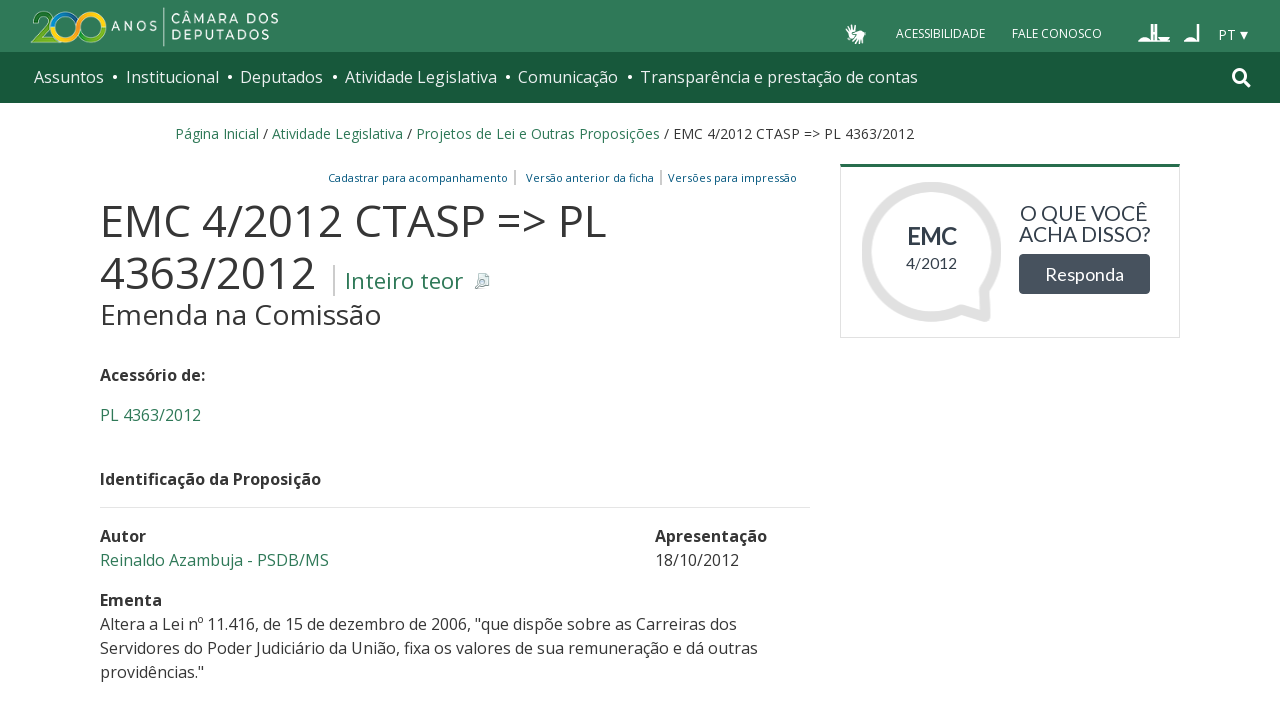

--- FILE ---
content_type: text/html; charset=utf-8
request_url: https://www.camara.leg.br/enquetes/embed/557446
body_size: 23
content:
<!DOCTYPE html>
<html lang="pt-br">
<head>
	<title>Enquete sobre EMC 4/2012 CTASP &#x3D;&gt; PL 4363/2012</title>
	<meta charset="UTF-8">
	<meta name="viewport" content="width=device-width, initial-scale=1">
	<link href="https://fonts.googleapis.com/css?family=Open+Sans" rel="stylesheet">
	<link rel="stylesheet" type="text/css" href="https://www.camara.leg.br/enquetes/css/css-components.min.css"/>
	<link rel="stylesheet" type="text/css" href="https://www.camara.leg.br/enquetes/css/main.min.css"/>
	<link rel="stylesheet" type="text/css" href="https://maxcdn.bootstrapcdn.com/font-awesome/4.7.0/css/font-awesome.min.css"/>
	<link rel="shortcut icon" type="image/x-icon" href="https://www.camara.leg.br/tema/favicon-16x16.png">
</head>
<body>
	<div class="embed-portal">
		<div class="dados">
			<span class="tipo">EMC</span>
			<span class="numero">4/2012</span>
		</div>
		<div class="pergunta-acao">
			<p>O que você acha disso?</p>
			<a target="_parent" href="https://www.camara.leg.br/enquetes/557446" class="btn btn-primary">Responda</a>
		</div>
	</div>
</body>
</html>